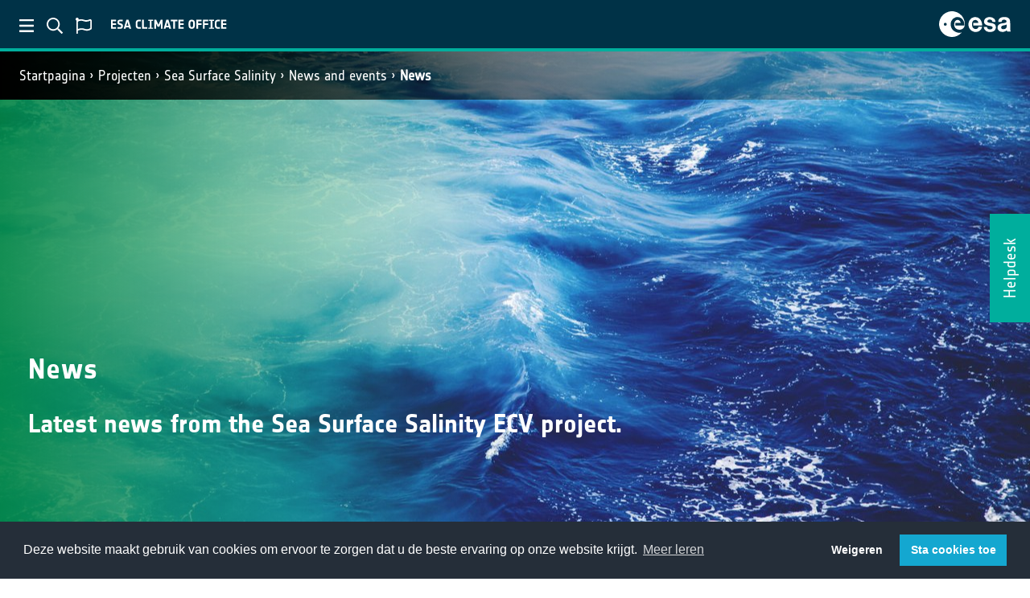

--- FILE ---
content_type: text/html; charset=utf-8
request_url: https://climate.esa.int/nl/projecten/sea-surface-salinity/news-and-events/news/?page=4
body_size: 4796
content:














<!DOCTYPE html>
<html class="no-js" lang="nl"
    data-addthis-enabled="true"
    data-is-preview=""
    data-matomo-enabled="true"
    data-matomo-url="https://matomo-ext.esa.int/"
    data-matomo-site-id="4">

<!-- 4.13.13-346 -->

<head>
    <meta charset="utf-8" />
    <title>
        
            
                Sea Surface Salinity News
            
        
    </title>
    <meta name="description" content="" />
    <meta name="viewport" content="width=device-width, initial-scale=1" />
    
    
    
        


        <meta name="twitter:site" content="@esaclimate" />
        <meta name="twitter:creator" content="@esaclimate" />
        <meta name="twitter:card" content="summary_large_image">
    
        <meta name="twitter:title" content="News">
        <meta name="twitter:description" content="Latest news from the Sea Surface Salinity ECV project.">
        
        <meta name="twitter:image" content="https://climate.esa.int/media/images/Sea-Surface-Salin.2e16d0ba.fill-600x314-c100.format-jpeg.jpg" />
    




        <meta property="og:site_name" content="ESA klimaatbureau" />
        <meta property="og:type" content="website" />
        
    
        <meta property="og:url" content="https://climate.esa.int/nl/projecten/sea-surface-salinity/news-and-events/news/" />
        <meta property="og:title" content="News" />
        <meta property="og:description" content="Latest news from the Sea Surface Salinity ECV project." />
        
        <meta property="og:image" content="https://climate.esa.int/media/images/Sea-Surface-Salin.2e16d0ba.fill-600x314-c100.format-jpeg.jpg" />
    




    
        <meta itemprop='url' content='https://climate.esa.int/nl/projecten/sea-surface-salinity/news-and-events/news/'/>
        <meta itemprop="name" content="News">
        <meta itemprop='description' content='Latest news from the Sea Surface Salinity ECV project.' />
        
        <meta itemprop='image' content='https://climate.esa.int/media/images/Sea-Surface-Salin.2e16d0ba.fill-600x314-c100.format-jpeg.jpg' />
        <title>News</title>
        <meta name="description" content="Latest news from the Sea Surface Salinity ECV project.">
    



    
    

    <link href="/static/dist/ccikewebsite-common-ae92a64be2a6a024f3cb.css" rel="stylesheet" />

    <script src="/static/dist/ccikewebsite-common-f69f925d69b12226cbdc.bundle.js" ></script>

    
<link href="/static/dist/ccikewebsite-project-taggable-dated-item-index-1ca4ab5ea9b64a37b9f7.css" rel="stylesheet" />


    
    

    
        <link href="/static/dist/ccikewebsite-hero-a345dc77ca856a2604c8.css" rel="stylesheet" /> 
        <style>
            .parallaxsec-compact {
                

                    

                

                
                    background-image: rgba(0,133,66, 0.9), url("/media/images/Sea-Surface-Salinity-CCI_1920.min-1280x200.format-jpeg.jpg");
                    background-image: linear-gradient(90deg, rgba(0,133,66, 0.9) 0%, rgba(0,133,66, 0) 50%), url("/media/images/Sea-Surface-Salinity-CCI_1920.min-1280x200.format-jpeg.jpg");
                    filter: progid:DXImageTransform.Microsoft.gradient(startColorstr=#008542,endColorstr="#008542",GradientType=1);
                
            }


        </style>
    

    
        
    

    
        
    

    
        
    
</head>

<body class="template-newsindexpage">
    


    <!-----------------------------------------------------------
    -- ESA Header module v2
    -- Date: 23-10-2020
    ------------------------------------------------------------>
    <section id="esa-header" class="esa-header">

        <div class="esa-header__left">

            <button id="esa-menu" class="esa-header__toggle">
                <img class="esa-header__icon" src="/static/img/ESA_Menu.svg" alt="ESA menu toggle">
            </button>

            <button id="esa-search" class="esa-header__toggle">
                <img class="esa-header__icon" src="/static/img/ESA_Search.svg" alt="ESA search toggle">
            </button>

            <!-- <button id="esa-login" class="esa-header__toggle">
                <img class="esa-header__icon" src="/static/img/ESA_Login.svg" alt="ESA login toggle">
            </button> -->

            
            
                <button id="esa-language" class="esa-header__toggle">
                    <img class="esa-header__icon" src="/static/img/ESA_Language.svg" alt="ESA language toggle">
                </button>
            

            <img class="esa-header__title" src="/static/img/ESA_climate_Title.svg" alt="ESA title">

        </div>

        <div class="esa-header__right">

            <a class="esa-header__link" href="https://www.esa.int">
                <img class="esa-header__logo" src="/static/img/ESA_Logo.svg" alt="ESA logo">
            </a>

        </div>

    </section>
    <!-- End of module ----------------------------------------->

    
    <form class="quick-search" action="/nl/search">
        <input id="quicksearch-i"
                class="quick-search__field"
                type="text"
                name="q"
                placeholder="Zoek ESA Climate">

        <button class="quick-search__submit" type="submit"><i class="fas fa-arrow-right"></i></button>
    </form>
    
    
        <form class="quick-lang">
            <a href="/en/projects/sea-surface-salinity/news-and-events/news/">Engels</a>
            <a href="/fr/projets/sea-surface-salinity/news-and-events/news/">Frans</a>
            <a href="/de/projekte/sea-surface-salinity/news-and-events/news/">Duits</a>
            <a href="/nl/projecten/sea-surface-salinity/news-and-events/news/">Nederlands</a>
            <a href="/es/proyectos/sea-surface-salinity/news-and-events/news/">Spaans</a>
        </form>
    

    <div id="cookie_loc"></div>

    

    
    <section id="overlay-menu">
        <div id="overlay-menu-wrapper">
            <!-- Left section -->
            <div id="sidebar">
                
                <button class="close-menu"><i class="fas fa-times"></i></button>
                <div id="sidebar-nav">
                    
                        <a class="menu-item menu-item--home " href="/nl/"><i class="fas fa-home"></i>CCI huis</a>
                    

                    

                    




    
        <a class="menu-item " href="/nl/about-us-new/climate-change-initiative/">CCI</a>
    
        <a class="menu-item " href="/nl/nieuws-en-evenementen/">Nieuws</a>
    
        <a class="menu-item ancestor" href="/nl/projecten/">Projecten</a>
    
        <a class="menu-item " href="/nl/Cross-ECV-projecten/">Cross-ECV Projects</a>
    
        <a class="menu-item " href="/nl/supporting-the-paris-agreement/">Paris Agreement Support</a>
    
        <a class="menu-item " href="/nl/tipping-points-research/">Tipping Elements Projects</a>
    
        <a class="menu-item " href="/nl/observations-and-modelling/">Observations &amp; Modelling</a>
    
        <a class="menu-item " href="/nl/climate-data-records-at-a-glance/">Climate data records at a glance</a>
    
        <a class="menu-item " href="/nl/data/">Data</a>
    
        <a class="menu-item " href="/nl/education/">Onderwijs</a>
    
        <a class="menu-item " href="/nl/about-us-new/climate-change-initiative/climate-change-initiative-meetings-and-events/">Events</a>
    
        <a class="menu-item " href="/nl/neem-contact-met-ons-op/">Neem contact met ons op</a>
    
            
		


                </div>
                <div class="social-media-links">
                    <a href="https://www.youtube.com/user/ESA" target="_blank"><i class="fab fa-youtube"></i></a>
                    <a href="https://twitter.com/esa" target="_blank"><i class="fab fa-twitter"></i></a>
                    <a href="https://www.facebook.com/EuropeanSpaceAgency" target="_blank"><i class="fab fa-facebook-f"></i></a>
                    <a href="https://www.instagram.com/europeanspaceagency/" target="_blank"><i
                            class="fab fa-instagram"></i></a>
                </div>
            </div>
            <!-- /Left section -->
            <!-- Left section -->
            <div id="menu-content">

            </div>
            <!-- Content -->
        </div>

        /nl/

    </section>

    <!-- HEADER NAVIGATION -->
    
        












    <div class="container-fluid w-100 header-nav-site" id="header-nav">
        <div class="row">
            <div class="col-md-6 breadcrumbs">
                <nav aria-label="breadcrumb">
                    
                        
                            <ol class="breadcrumb">
                                
                                    
                                
                                    
                                        <li class="breadcrumb-item"><a href="/nl/">Startpagina</a></li>
                                    
                                
                                    
                                        <li class="breadcrumb-item"><a href="/nl/projecten/">Projecten</a></li>
                                    
                                
                                    
                                        <li class="breadcrumb-item"><a href="/nl/projecten/sea-surface-salinity/">Sea Surface Salinity</a></li>
                                    
                                
                                    
                                        <li class="breadcrumb-item"><a href="/nl/projecten/sea-surface-salinity/news-and-events/">News and events</a></li>
                                    
                                
                                <li class="breadcrumb-item active"><a href="/nl/projecten/sea-surface-salinity/news-and-events/news/">News</a></li>
                            </ol>
                        
                    
                </nav>
            </div>
        
        </div>
    </div>

    
    <!-- /HEADER NAVIGATION -->

    <!-- FEEDBACK BUTTON -->
    
    
    
        <a href="/nl/helpdesk/"><div id="feedback-label">Helpdesk</div></a>
    
    <!-- ./FEEDBACK BUTTON-->

    
        
        
            

<div class="jumbotron-compact parallax-compact parallaxsec-compact container-fluid w-100 justify-content-center" id="transparent-hero-description">
    <div class="row content justify-content-center" >

        <div class="col-12 hero-intro">

            <div class="jumbotron-caption text-left visible-md-block">
                <h1 class="text-left">News</h1>

                
                
                
                
                
                    <h3 class="text-left">Latest news from the Sea Surface Salinity ECV project.</h3>
                

                
            </div>

        </div>
    </div>
</div>
        
    

    
    
    

    <!-- THE CONTENT GOES HERE -->
    

<main role="main" class="main-standard" id="main-ptdi">
    <div class="content standard-block container" id="ptdi-block">

        

        
        <div class="row project-taggable-dated-item-row">
            <div class="col-md-3 mt-0 mb-0 pt-0 pb-0">
                <a href="/nl/nieuws-en-evenementen/esas-new-climate-programme-information-day-10-may/">
                    <img alt="Climatespace_kv_230310" class="img-fluid mx-auto d-block" height="500" src="/media/images/Climatespace_kv_230310.2e16d0ba.fill-500x500-c100.jpg" width="500">
                </a>
            </div>
            <div class="col-md-9">
                <dl>
                    <dd class="project-taggable-dated-item-list-date">4 april 2023</dd>
                    <h2 class="ptdi-item-title"><a href="/nl/nieuws-en-evenementen/esas-new-climate-programme-information-day-10-may/">ESA&#x27;s New Climate Programme - Information day - 10 May</a></h2>
                    <a href="/nl/nieuws-en-evenementen/esas-new-climate-programme-information-day-10-may/" class="badge badge-light ptdi-read-more">
                        Lees het hele verhaal
                    </a>
                </dl>
            </div>
        </div>
        
        <div class="row project-taggable-dated-item-row">
            <div class="col-md-3 mt-0 mb-0 pt-0 pb-0">
                <a href="/nl/nieuws-en-evenementen/climate-tipping-points-earth-observations-to-address-a-key-climate-uncertainty/">
                    <img alt="Greenland_ice_sheet_melt" class="img-fluid mx-auto d-block" height="500" src="/media/images/Greenland_ice_sheet_melt.2e16d0ba.fill-500x500-c100.jpg" width="500">
                </a>
            </div>
            <div class="col-md-9">
                <dl>
                    <dd class="project-taggable-dated-item-list-date">4 januari 2023</dd>
                    <h2 class="ptdi-item-title"><a href="/nl/nieuws-en-evenementen/climate-tipping-points-earth-observations-to-address-a-key-climate-uncertainty/">Climate Tipping Points: Earth Observations to Address a Key Climate Uncertainty</a></h2>
                    <a href="/nl/nieuws-en-evenementen/climate-tipping-points-earth-observations-to-address-a-key-climate-uncertainty/" class="badge badge-light ptdi-read-more">
                        Lees het hele verhaal
                    </a>
                </dl>
            </div>
        </div>
        
        <div class="row project-taggable-dated-item-row">
            <div class="col-md-3 mt-0 mb-0 pt-0 pb-0">
                <a href="/nl/nieuws-en-evenementen/vacancy-climate-applications-scientist-oceanography/">
                    <img alt="Ocean-Colour-CCI_1920.jpg" class="img-fluid mx-auto d-block" height="500" src="/media/images/Ocean-Colour-CCI_1920.2e16d0ba.fill-500x500-c100.jpg" width="500">
                </a>
            </div>
            <div class="col-md-9">
                <dl>
                    <dd class="project-taggable-dated-item-list-date">30 november 2022</dd>
                    <h2 class="ptdi-item-title"><a href="/nl/nieuws-en-evenementen/vacancy-climate-applications-scientist-oceanography/">Vacancy: Climate Applications Scientist (Oceanography)</a></h2>
                    <a href="/nl/nieuws-en-evenementen/vacancy-climate-applications-scientist-oceanography/" class="badge badge-light ptdi-read-more">
                        Lees het hele verhaal
                    </a>
                </dl>
            </div>
        </div>
        
        <div class="row project-taggable-dated-item-row">
            <div class="col-md-3 mt-0 mb-0 pt-0 pb-0">
                <a href="/nl/nieuws-en-evenementen/global-climate-observing-system-plan-adopted-at-cop27/">
                    <img alt="GCOS implementation plan 2022" class="img-fluid mx-auto d-block" height="302" src="/media/images/Screenshot_2022-11-15_at_16.1.2e16d0ba.fill-500x500-c100.png" width="303">
                </a>
            </div>
            <div class="col-md-9">
                <dl>
                    <dd class="project-taggable-dated-item-list-date">15 november 2022</dd>
                    <h2 class="ptdi-item-title"><a href="/nl/nieuws-en-evenementen/global-climate-observing-system-plan-adopted-at-cop27/">Global Climate Observing System plan adopted at COP27</a></h2>
                    <a href="/nl/nieuws-en-evenementen/global-climate-observing-system-plan-adopted-at-cop27/" class="badge badge-light ptdi-read-more">
                        Lees het hele verhaal
                    </a>
                </dl>
            </div>
        </div>
        
        <div class="row project-taggable-dated-item-row">
            <div class="col-md-3 mt-0 mb-0 pt-0 pb-0">
                <a href="/nl/nieuws-en-evenementen/geo-work-programme-2023-2025-released-for-consultation/">
                    <img alt="Screenshot 2022-08-02 at 12.57.12" class="img-fluid mx-auto d-block" height="500" src="/media/images/Screenshot_2022-08-02_at_12.5.2e16d0ba.fill-500x500-c100.png" width="500">
                </a>
            </div>
            <div class="col-md-9">
                <dl>
                    <dd class="project-taggable-dated-item-list-date">2 augustus 2022</dd>
                    <h2 class="ptdi-item-title"><a href="/nl/nieuws-en-evenementen/geo-work-programme-2023-2025-released-for-consultation/">GEO Work Programme 2023-2025 released for consultation</a></h2>
                    <a href="/nl/nieuws-en-evenementen/geo-work-programme-2023-2025-released-for-consultation/" class="badge badge-light ptdi-read-more">
                        Lees het hele verhaal
                    </a>
                </dl>
            </div>
        </div>
        

        
        

        

        <nav aria-label="Navigation" class="d-none d-md-block">
            <ul class="pagination align-left">
                
                
                
                <li class="page-item">
                    <a class="page-link btn-custom" href="?page=3#ptdi-block"><i
                            class="fa fa-angle-left" aria-hidden="true"></i></a>
                </li>
                
                
                
                
                <li class="page-item "><a class="page-link  btn-custom" href="?page=1#ptdi-block">1</a></li>
                
                
                
                <li class="page-item "><a class="page-link  btn-custom" href="?page=2#ptdi-block">2</a></li>
                
                
                
                <li class="page-item "><a class="page-link  btn-custom" href="?page=3#ptdi-block">3</a></li>
                
                
                
                <li class="page-item active">
                    <span class="page-link">
                        4
                        <span class="fa-sr-only">(current)</span>
                    </span>
                </li>
                
                
                
                <li class="page-item "><a class="page-link  btn-custom" href="?page=5#ptdi-block">5</a></li>
                
                
                
                <li class="page-item "><a class="page-link  btn-custom" href="?page=6#ptdi-block">6</a></li>
                
                
                
                <li class="page-item "><a class="page-link  btn-custom" href="?page=7#ptdi-block">7</a></li>
                
                
                
                <li class="page-item "><a class="page-link  btn-custom" href="?page=8#ptdi-block">8</a></li>
                
                
                
                
                
                <li class="page-item"><a class="page-link btn-custom" href="">...</a></li>
                
                
                <li class="page-item">
                    <a class="page-link btn-custom" href="?page=5#ptdi-block"><i
                            class="fa fa-angle-right" aria-hidden="true"></i></a>
                </li>
                
                
                
            </ul>
        </nav>

        

        <nav aria-label="Navigation mobile" class="d-md-none">
            <ul class="pagination pagination-lg">
                
                
                <li class="page-item">
                    <a class="page-link btn-custom" href="?page=3#ptdi-block"><i
                            class="fa fa-angle-left" aria-hidden="true"></i></a>
                </li>
                
                
                <li class="page-item"><a class="page-link btn-custom" href="">...</a></li>
                
                
                
                
                
                
                
                <li class="page-item "><a class="page-link  btn-custom" href="?page=3#ptdi-block">3</a></li>
                
                
                
                <li class="page-item active">
                    <span class="page-link">
                        4
                        <span class="fa-sr-only">(actueel)</span>
                    </span>
                </li>
                
                
                
                <li class="page-item "><a class="page-link  btn-custom" href="?page=5#ptdi-block">5</a></li>
                
                
                
                <li class="page-item "><a class="page-link  btn-custom" href="?page=6#ptdi-block">6</a></li>
                
                
                
                
                
                
                
                
                
                <li class="page-item"><a class="page-link btn-custom" href="">...</a></li>
                
                
                <li class="page-item">
                    <a class="page-link btn-custom" href="?page=5#ptdi-block"><i
                            class="fa fa-angle-right" aria-hidden="true"></i></a>
                </li>
                
                
            </ul>
        </nav>

        
        

    </div>
</main>


    <!-- ./THE CONTENT GOES HERE -->

    <!-- FOOTER -->
    










<footer id="footer">

    <span class="footer__signature">European Space Agency</span>

    <div class="footer-nav">
        
            

                
                   <a href="/nl/projecten/">Projecten</a>
                
                   <a href="/nl/nieuws-en-evenementen/">Nieuws &amp; Evenementen</a>
                
                   <a href="/nl/neem-contact-met-ons-op/">Contacten</a>
                
                   <a href="/nl/helpdesk/">Helpdesk</a>
                
                   <a href="/nl/faqs/">Veelgestelde vragen</a>
                
                   <a href="/nl/terms-and-conditions/">Voorwaarden</a>
                
                   <a href="/nl/privacy/">Privacy Statement</a>
                

            
        
    </div>
    <div class="social-media-links">
        
            <a href="https://www.youtube.com/user/ESA" target="_blank">
                <i class="fab fa-youtube"></i>
            </a>
        
        
            <a href="https://twitter.com/esaclimate" target="_blank">
                <i class="fab fa-twitter"></i>
            </a>
        
        
            <a href="https://www.facebook.com/EuropeanSpaceAgency" target="_blank">
                <i class="fab fa-facebook-f"></i>
            </a>
        
        
            <a href="https://www.instagram.com/europeanspaceagency" target="_blank">
                <i class="fab fa-instagram"></i>
            </a>
        
    </div>

</footer>

<section id="popup-modal"></section>

<div id="user-survey"
     data-proportion="5.0"
     data-delay="7">
    <button id="user-survey-close" class="close-menu"><i class="fas fa-times"></i></button>
    <div id="user-survey-question">Hoe tevreden bent u over de website van het Klimaatbureau?</div>
    <div id="user-survey-rating"></div>

    <div id="user-survey-textbox-question">Hoe kan de site worden verbeterd?</div>
    <textarea id="user-survey-textbox" rows="5"></textarea>
    <button id="user-survey-textbox-submit" type="button">Indienen</button>
    <div id="user-survey-bottom-note"><p data-block-key="v5idp">Alternatively, answer our full survey <a href="https://esa-survey.limequery.org/368164">here</a> [en]!</p></div>
</div>



    <!-- /FOOTER -->

    <link href="/static/dist/ccikewebsite-lowprio-e25d496b1cca8855a8b3.css" rel="stylesheet" />
    <script src="/static/dist/ccikewebsite-lowprio-85986ba49f546caadd66.bundle.js" ></script>


    
        
    


</body>

</html>


--- FILE ---
content_type: text/css
request_url: https://climate.esa.int/static/dist/ccikewebsite-project-taggable-dated-item-index-1ca4ab5ea9b64a37b9f7.css
body_size: 1596
content:
.innerfilter-dropdown-label{display:inline-block;min-width:15rem;width:100%}#innerfilter{font-size:1.5rem}#innerfilter-block{margin-left:auto;margin-right:auto;max-width:1250px;width:100%}#innerfilter-block .dropdown{margin-left:0}#innerfilter-block .dropdown a{border-bottom:none;box-shadow:none}#innerfilter-block .dropdown a:hover{background-color:#335e6f}#innerfilter-block .dropdown-menu{background-color:#003247;color:#fff;font-size:20px}#innerfilter-block .dropdown-item{background-color:#003247;color:#fff;font-size:2rem;padding-bottom:.5rem;padding-top:.5rem}#innerfilter-block a.dropdown-toggle{align-items:center;background-color:#335e6f;color:#fff;display:flex;font-size:1.5rem;margin:1rem 1rem 1rem 0;padding:1rem;text-transform:uppercase}@font-face{font-family:flexslider-icon;font-style:normal;font-weight:400;src:url(/static/dist/89f2830e58739fbc3dee.eot);src:url(/static/dist/89f2830e58739fbc3dee.eot?#iefix) format("embedded-opentype"),url(/static/dist/77aee8aef5982622f438.woff) format("woff"),url(/static/dist/8b3b8dd9826fa9b08afb.ttf) format("truetype"),url(/static/dist/e8cdf35cc9aca83a80c3.svg#flexslider-icon) format("svg")}@font-face{font-family:NotesESAregular;font-style:normal;font-weight:400;src:url(/static/dist/5ce5f611d7380f1a144e.eot);src:url(/static/dist/e12701fdf937516d89c1.woff) format("woff"),url(/static/dist/7dc951e9af28b70b9fe3.ttf) format("truetype"),url(/static/dist/8ac26bf955d7599e84b1.svg) format("svg")}@font-face{font-family:NotesESAbold;font-style:normal;font-weight:400;src:url(/static/dist/30e2dd880ba09175d94c.eot);src:url(/static/dist/754b2ba8a0fc4d436d50.woff) format("woff"),url(/static/dist/5ccc199c55ae2b716849.ttf) format("truetype"),url(/static/dist/c9c16771cf6eda9676c4.svg) format("svg")}@font-face{font-family:NotesStyle;font-style:normal;font-weight:400;src:url(/static/dist/03f0ae298a337bf31b11.eot);src:url(/static/dist/251b55efc2d3d0944612.woff) format("woff"),url(/static/dist/48f6bc0c02d4fcd946cb.ttf) format("truetype"),url(/static/dist/0447caacc5ef3472b8d6.svg) format("svg")}#standard-block,.standard-block,.standard-block.content{margin-left:auto;margin-right:auto;max-width:1250px;min-height:62rem;padding-bottom:6rem;padding-left:15px;padding-right:15px;width:100%}@media(min-width:769px){#standard-block,.standard-block,.standard-block.content{padding-top:6rem}}@media(max-width:768px){#standard-block,.standard-block,.standard-block.content{padding-top:1rem}}#standard-block .standard-text p:first-of-type,.standard-block .standard-text p:first-of-type,.standard-block.content .standard-text p:first-of-type{font-weight:700}#standard-block .addthis_inline_share_toolbox,.standard-block .addthis_inline_share_toolbox,.standard-block.content .addthis_inline_share_toolbox{margin-top:3rem}#main-standard,#news-content,.main-standard,.news-content{--bs-bg-opacity:1;background:linear-gradient(to top right,#000,#000,#000,#000,#003247);background-color:#fff;color:#fff;padding-top:3rem}#main-standard figcaption,#news-content figcaption,.main-standard figcaption,.news-content figcaption{color:#939597;font-size:2rem;margin-bottom:3rem;margin-top:1rem}#main-standard figure,#news-content figure,.main-standard figure,.news-content figure{margin-top:3rem}#main-standard #img-container figure,#news-content #img-container figure,.main-standard #img-container figure,.news-content #img-container figure{margin-top:1rem}#main-standard #img-container figcaption,#news-content #img-container figcaption,.main-standard #img-container figcaption,.news-content #img-container figcaption{font-size:1.2rem;font-style:italic;margin-bottom:0}.content{padding-bottom:3rem;padding-top:3rem}.content .lead-paragraph{font-size:2.75rem;font-weight:700;line-height:3rem;margin-bottom:8rem}.project-taggable-dated-item-row{background:#003247;margin-bottom:2rem}.project-taggable-dated-item-row img{min-height:100%;min-weight:100%;-o-object-fit:cover;object-fit:cover}.project-taggable-dated-item-row>div{margin-bottom:1rem;margin-top:2rem}#ptdi-block{padding-top:4rem}h2.ptdi-item-title{margin-bottom:2rem}.ptdi-read-more{margin-top:1.5rem}.project-taggable-dated-item-list-date{font-weight:700}.pagination{margin-top:5rem}.pagination li{margin-left:0;margin-right:2rem}.pagination-lg{margin-top:2rem}.pagination-lg .page-item{font-size:2rem}.pagination-lg .page-item .page-link{background-color:transparent!important;font-size:2rem;margin:0;padding:.75rem}.pager{background-color:red;font-size:2rem;font-weight:800;margin-top:4rem}.page-link{background-color:#000;border-color:#000;border-bottom:none!important;box-shadow:none!important;color:#939598!important;font-weight:700}.page-item.active,.page-item.active .page-link{background-color:#000;border-color:#000 #000 #fff;border-bottom:5px solid;color:#fff!important}.page-item.active .page-item.disabled .page-link{background-color:#000;border-color:#000;border-bottom:none!important;box-shadow:none!important}.page-item.active .page-link:hover{border-bottom:none!important;box-shadow:none!important;color:#fff}.pagination{--bs-pagination-padding-x:0.75rem;--bs-pagination-padding-y:0.375rem;--bs-pagination-font-size:2rem;--bs-pagination-color:#939598;--bs-pagination-bg:#000;--bs-pagination-border-width:1px;--bs-pagination-border-color:#000;--bs-pagination-border-radius:0.375rem;--bs-pagination-hover-color:#fff;--bs-pagination-hover-bg:#000;--bs-pagination-hover-border-color:#000;--bs-pagination-focus-color:#fff;--bs-pagination-focus-bg:#000;--bs-pagination-focus-box-shadow:0 0 0 0.25rem rgba(0,0,0,.25);--bs-pagination-active-color:#fff;--bs-pagination-active-bg:#00000;--bs-pagination-active-border-color:3px solid #fff;--bs-pagination-active-border-color:#000 #000 #fff #000;--bs-pagination-disabled-color:#6c757d;--bs-pagination-disabled-bg:#000;--bs-pagination-disabled-border-color:#000}
/*# sourceMappingURL=ccikewebsite-project-taggable-dated-item-index-1ca4ab5ea9b64a37b9f7.css.map*/